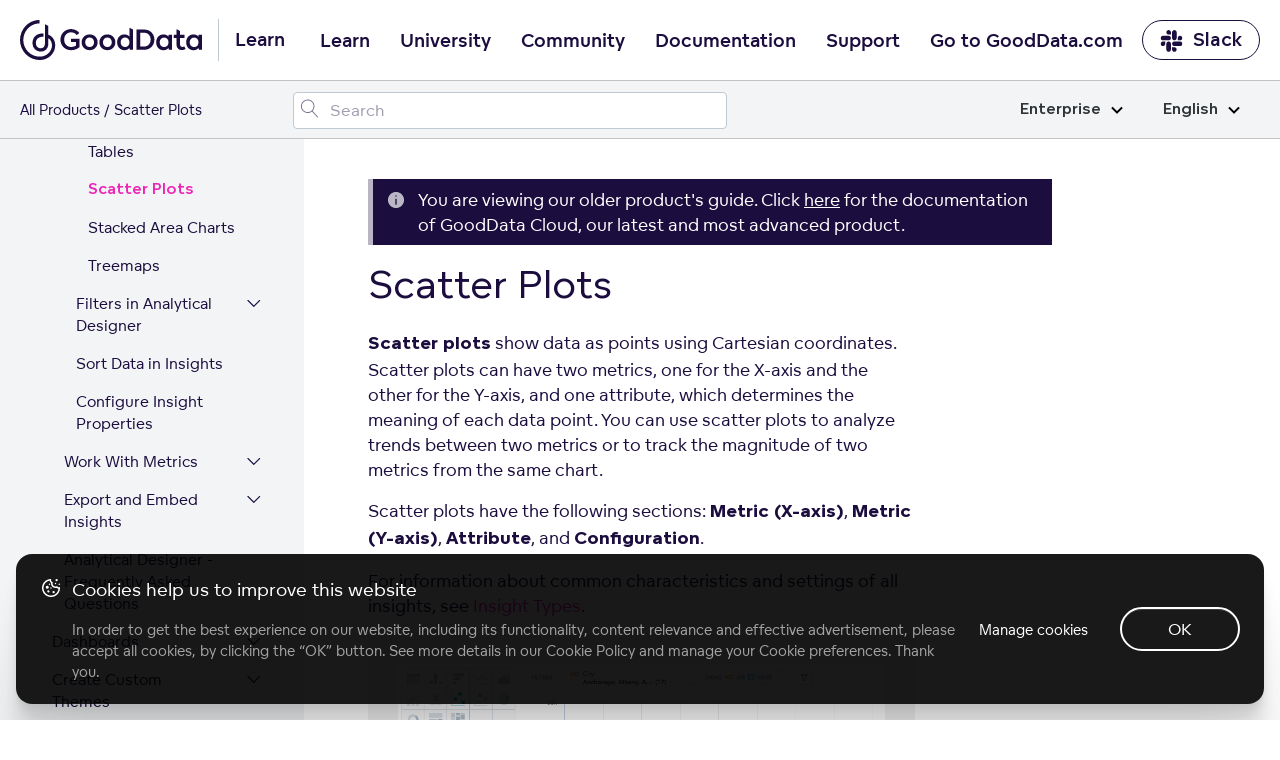

--- FILE ---
content_type: application/javascript; charset=UTF-8
request_url: https://www.gooddata.com/learn-assets/addsearch/dist/ui.min.js
body_size: 2392
content:
!function(e){var t={};function a(o){if(t[o])return t[o].exports;var n=t[o]={i:o,l:!1,exports:{}};return e[o].call(n.exports,n,n.exports,a),n.l=!0,n.exports}a.m=e,a.c=t,a.d=function(e,t,o){a.o(e,t)||Object.defineProperty(e,t,{enumerable:!0,get:o})},a.r=function(e){"undefined"!=typeof Symbol&&Symbol.toStringTag&&Object.defineProperty(e,Symbol.toStringTag,{value:"Module"}),Object.defineProperty(e,"__esModule",{value:!0})},a.t=function(e,t){if(1&t&&(e=a(e)),8&t)return e;if(4&t&&"object"==typeof e&&e&&e.__esModule)return e;var o=Object.create(null);if(a.r(o),Object.defineProperty(o,"default",{enumerable:!0,value:e}),2&t&&"string"!=typeof e)for(var n in e)a.d(o,n,function(t){return e[t]}.bind(null,n));return o},a.n=function(e){var t=e&&e.__esModule?function(){return e.default}:function(){return e};return a.d(t,"a",t),t},a.o=function(e,t){return Object.prototype.hasOwnProperty.call(e,t)},a.p="",a(a.s=0)}([function(e,t,a){a(1),e.exports=a(2)},function(e,t,a){},function(e,t){function a(e){return function(e){if(Array.isArray(e))return o(e)}(e)||function(e){if("undefined"!=typeof Symbol&&Symbol.iterator in Object(e))return Array.from(e)}(e)||function(e,t){if(!e)return;if("string"==typeof e)return o(e,t);var a=Object.prototype.toString.call(e).slice(8,-1);"Object"===a&&e.constructor&&(a=e.constructor.name);if("Map"===a||"Set"===a)return Array.from(e);if("Arguments"===a||/^(?:Ui|I)nt(?:8|16|32)(?:Clamped)?Array$/.test(a))return o(e,t)}(e)||function(){throw new TypeError("Invalid attempt to spread non-iterable instance.\nIn order to be iterable, non-array objects must have a [Symbol.iterator]() method.")}()}function o(e,t){(null==t||t>e.length)&&(t=e.length);for(var a=0,o=new Array(t);a<t;a++)o[a]=e[a];return o}var n=new AddSearchClient("2651a9f9545535cb82cf902c4727759e");n.setThrottleTime(0);var r={};window.searchResultsPageUrl&&(r.searchResultsPageUrl=window.searchResultsPageUrl),window.autocompleteFilterCategory&&window.autocompleteFilterCategory.startsWith("0xhelp.gooddata.com")&&n.setPaging(1,100,"relevance","desc"),window.autocompleteFilterCategory&&n.setCategoryFilters(window.autocompleteFilterCategory);var i,l,c="en";if(window.setLanguage)n.setLanguage(window.setLanguage);else{var s=window.location.search,d=new URLSearchParams(s),u=JSON.parse(d.get("search_filters")).lang;u&&(c=u)}if(window.autocompleteFilterVersion)i=window.autocompleteFilterVersion,n.addCustomFieldFilter("version","none"),n.addCustomFieldFilter("version",i);else{var g=new URLSearchParams(window.location.search),p=JSON.parse(g.get("search_filters"));p&&p.version&&(i=p.version,l=Object.keys(p)[0])}var h=new AddSearchUI(n,r);function y(e){document.querySelector("#searchfield-container input").getBoundingClientRect(),e.querySelector(".addsearch-autocomplete");var t=e.querySelector(".all-results strong"),a=100;setTimeout((function o(){var n=e.parentElement.querySelector("input[type=search]").value;a=300,n&&t&&t.innerText!==n&&(t.innerText=n,setTimeout(o,a))}),a)}h.registerHandlebarsHelper("trimTitle",(function(e){if(e)return e.replace(" | GoodData Cloud Native","").replace("| The GoodData Community","").replace("- Gooddata Getting Started","").replace("– GoodData Support","").replace("- Gooddata Free","").replace("- Gooddata Growth","").replace("- Gooddata Enterprise","").replace("| Gooddata Cloud Native","").replace("| GoodData Python SDK","").replace("| GoodData.UI SDK","").replace("- Documentation","")})),h.registerHandlebarsHelper("limit",(function(e,t){return Array.isArray(e)?e.slice(0,t):[]})),h.registerHandlebarsHelper("set",(function(e,t,a){a.data.root||(a.data.root={}),a.data.root[e]=t}));var m={"0xcommunity.gooddata.com":"Community","0xuniversity.gooddata.com":"University","1xdevelopers":"Documentation","1xdocs":"Documentation","0xsupport.gooddata.com":"Support"};h.registerHandlebarsHelper("buildCategoryTag",(function(e){if(e&&e.length)return m[e[0]]||m[e[1]]||""})),h.searchField({containerId:"searchfield-container",placeholder:"Search",icon:!1,button:"Search",searchAsYouType:!0}),window.autocompleteFilterCategory&&window.autocompleteFilterCategory.startsWith("0xhelp.gooddata.com")?h.autocomplete({containerId:"autocomplete-container",hideAutomatically:!0,onShow:y,template:'\n    <div class="addsearch-autocomplete">\n    {{#gt searchResults.hits.length 0}}\n      <ul>\n        {{#each ../searchResults.hits}}\n          <li class="adds-suggestion-row">\n            <a href="{{url}}" class="adds-suggestion-link">\n                <h3>{{trimTitle title}}</h3>\n                <div class="highlight">\n                  {{{highlight}}}{{#not type "PROMOTED"}}&#8230;{{/not}}\n                </div>\n            </a>\n          </li>\n        {{/each}}\n      </ul>\n    {{/gt}}\n  </div>\n',sources:[{type:AddSearchUI.AUTOCOMPLETE_TYPE.SEARCH,client:n,jsonKey:"hits"}]}):h.autocomplete({containerId:"autocomplete-container",hideAutomatically:!0,onShow:y,template:'\n  <div class="addsearch-autocomplete">\n    {{#gt searchResults.hits.length 0}}\n      <ul>\n        {{#each (limit ../searchResults.hits 5)}}\n          <li class="adds-suggestion-row">\n            <a href="{{url}}" class="adds-suggestion-link">\n                <h3>{{trimTitle title}}</h3>\n                <div class="highlight">\n                  {{{highlight}}}{{#not type "PROMOTED"}}&#8230;{{/not}}\n                </div>\n                {{#gt categories.length 1}}\n                  <div class="ads-category">\n                    {{buildCategoryTag ../categories}}\n                  </div>\n                {{/gt}}\n            </a> \n          </li>\n        {{/each}}\n        <li>\n          <div class="all-button-wrapper">\n            <a class="all-results" onclick="window.showAllResultBtn()"><span>See all results for <strong></strong></span></a>\n          </div>\n        </li>\n      </ul>\n    {{/gt}}\n  </div>\n',sources:[{type:AddSearchUI.AUTOCOMPLETE_TYPE.SEARCH,client:n,jsonKey:"hits"}]}),h.filters({containerId:"tabs",type:AddSearchUI.FILTER_TYPE.TABS,template:'\n  <div class="addsearch-filters-tabs">\n    <ul class="tabs">\n      {{#each options}}\n        <li data-filter="{{@key}}" {{#if active}}class="active"{{/if}}>{{label}}</li>\n      {{/each}}\n    </ul>\n  </div>\n',clearOtherFilters:!0,options:{learn:{label:"Learn",filter:{or:[{and:[{"custom_fields.version":"gd-cn-doc"==l&&i?i:"cloud"},{category:"0xwww.gooddata.com"},{category:"1xdocs"},{or:[{category:"2xcloud"},{category:"2xcloud-native"}]}]},{category:"0xuniversity.gooddata.com"},{category:"0xcommunity.gooddata.com"},{category:"0xsupport.gooddata.com"}],language:c}},university:{label:"University",filter:{category:"0xuniversity.gooddata.com",language:c}},community:{label:"Community",filter:{category:"0xcommunity.gooddata.com",language:c}},"gd-cn-doc":{label:"Cloud Documentation",filter:{and:[{"custom_fields.version":"gd-cn-doc"==l&&i?i:"cloud"},{category:"0xwww.gooddata.com"},{category:"1xdocs"},{or:[{category:"2xcloud"},{category:"2xcloud-native"}]}],language:c}},"gd-py-doc":{label:"Python SDK Documentation",filter:{and:[{category:"0xwww.gooddata.com"},{category:"1xdocs"},{category:"2xpython-sdk"}].concat(a("gd-py-doc"==l&&i?[{"custom_fields.version":i}]:[]),a("gd-py-doc"==l&&i?[]:[{category:"3xlatest"}])),language:c}},"gd-ui-doc":{label:"GoodData.UI SDK Documentation",filter:{and:[{category:"0xwww.gooddata.com"},{category:"1xdocs"},{category:"2xgooddata-ui"}].concat(a("gd-ui-doc"==l&&i?[{"custom_fields.version":i}]:[]),a("gd-ui-doc"==l&&i?[]:[{category:"3xlatest"}])),language:c}},support:{label:"Support",filter:{category:"0xsupport.gooddata.com",language:c}}}}),h.filters({containerId:"plans",type:AddSearchUI.FILTER_TYPE.SELECT_LIST,template:'\n  <div class="adds-filters-select">\n    <label for="plan-select">Plan:</label>\n    <div class="select-tight-wrap">\n        <select class="plans" id="plan-select">\n          {{#each options}}\n            <option data-filter="{{@key}}" value="{{@key}}" {{#if active}}selected{{/if}}>{{label}}</option>\n          {{/each}}\n        </select>\n    </div>\n  </div>\n',options:{enterprise:{label:"Enterprise",filter:{not:{or:[{category:"2xgrowth"},{category:"2xfree"}]}}},growth:{label:"Growth",filter:{not:{or:[{category:"2xenterprise"},{category:"2xfree"}]}}},free:{label:"Free",filter:{not:{or:[{category:"2xgrowth"},{category:"2xenterprise"}]}}}}}),h.searchResults({containerId:"searchresults-container",template:'\n  <div class="addsearch-searchresults">\n    {{#if resultcount}}\n      {{> numberOfResultsTemplate }}\n    {{/if}}\n\n    {{#each hits}}\n      <div class="hit{{#equals type "PROMOTED"}} promoted{{/equals}}">\n        <h3>\n          <a href="{{url}}" data-analytics-click="{{id}}">{{trimTitle title}}</a>\n        </h3>\n        <div class="highlight">\n          {{{highlight}}}{{#not type "PROMOTED"}}&#8230;{{/not}}\n        </div>\n        {{#gt categories.length 1}}\n          <div class="ads-category">\n            {{buildCategoryTag ../categories}}\n          </div>\n        {{/gt}}\n      </div>\n    {{/each}}\n  </div>\n',template_resultcount:'\n  <div class="number-of-results">\n    {{total_hits}}{{#equals total_hits 10000}}+{{/equals}} results for <em>{{keyword}}</em>\n  </div>\n'}),h.pagination({containerId:"pagination-container"}),h.start(),window.showAllResultBtn=function(){document.querySelector(".addsearch-searchfield button").click()},document.addEventListener("click",(function(){return h.hideAutocomplete()}));var f=document.querySelector(".search-field-wrapper input"),v=document.querySelector("#autocomplete-container");function w(){0===this.value.length&&h.hideAutocomplete()}f&&(f.addEventListener("click",(function(e){return e.stopPropagation()})),f.addEventListener("input",w),f.addEventListener("change",w),f.addEventListener("keyup",w),f.addEventListener("blur",w)),v&&v.addEventListener("click",(function(e){return e.stopPropagation()}))}]);